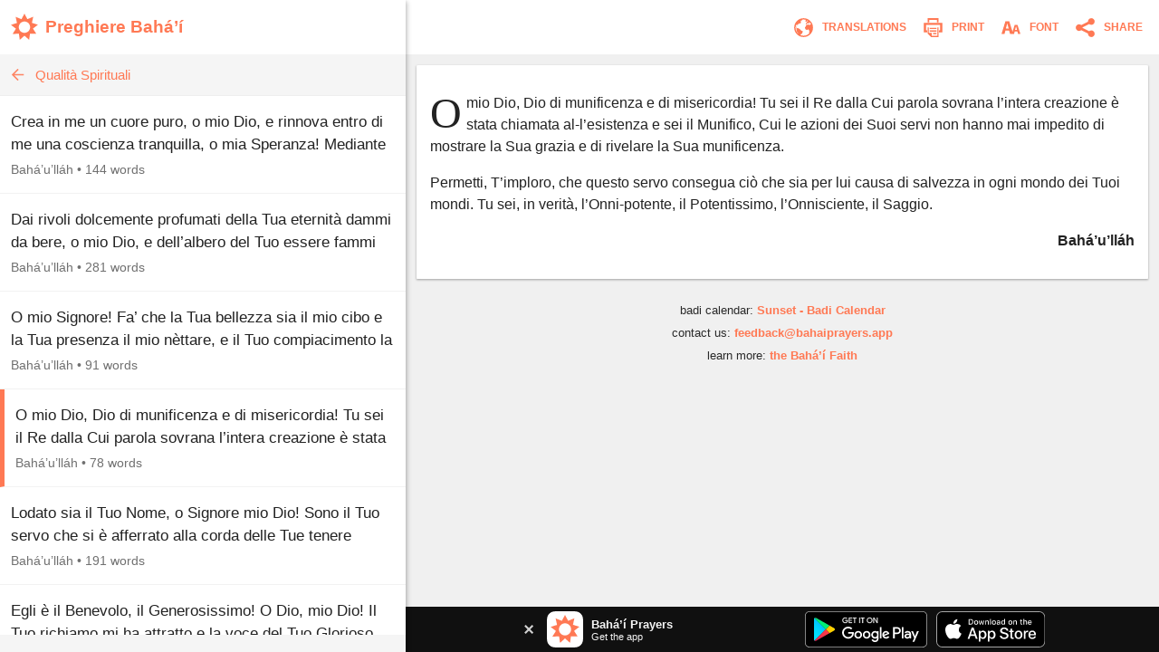

--- FILE ---
content_type: image/svg+xml
request_url: https://www.bahaiprayers.app/Images/ups_close.svg?v=RB1OE92HqzUF8Y1J8EGyEH3KuFgJJSPYfc1Az4aIw0U
body_size: -242
content:
<?xml version="1.0" encoding="utf-8"?>
<!-- Generator: Adobe Illustrator 16.0.3, SVG Export Plug-In . SVG Version: 6.00 Build 0)  -->
<!DOCTYPE svg PUBLIC "-//W3C//DTD SVG 1.1//EN" "http://www.w3.org/Graphics/SVG/1.1/DTD/svg11.dtd">
<svg version="1.1" id="close" xmlns="http://www.w3.org/2000/svg" xmlns:xlink="http://www.w3.org/1999/xlink" x="0px" y="0px"
	 width="32px" height="32px" viewBox="22 22 32 32" enable-background="new 22 22 32 32" xml:space="preserve">
<path fill="#D0D0D0" d="M26.8,22L38,33.2l11.2-11.199l4.8,4.8L42.8,38L54,49.2L49.201,54L38,42.8L26.8,54L22,49.2L33.2,38L22,26.8L26.8,22z"/>
</svg>


--- FILE ---
content_type: text/javascript
request_url: https://www.bahaiprayers.app/js/inst.min.js?v=ten-9YJIswgUefcPuRuyIdspA73Eth95t6k84Apo1bM
body_size: -510
content:
window.ga=window.ga||function(){(ga.q=ga.q||[]).push(arguments)};ga.l=+new Date;ga("create","UA-53190020-1","auto");ga("set","allowAdFeatures",!1);ga("send","pageview");